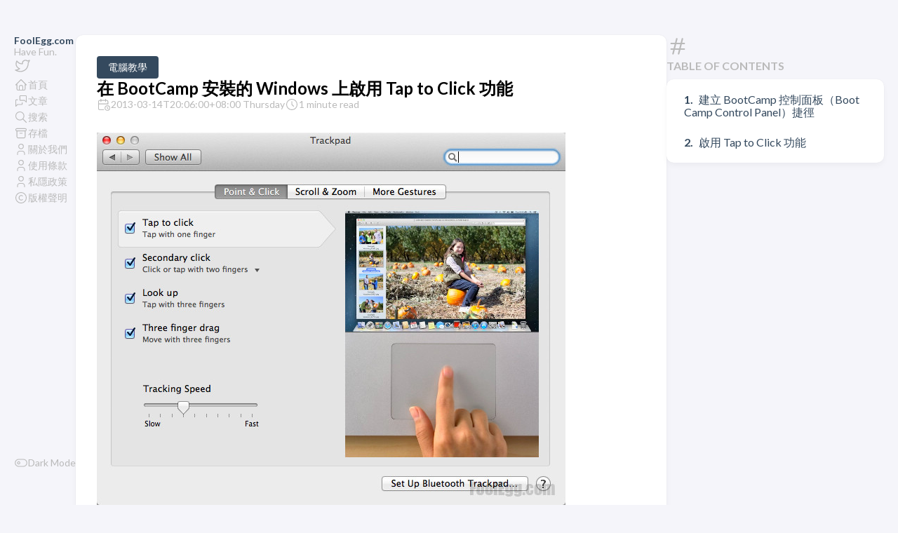

--- FILE ---
content_type: text/html; charset=UTF-8
request_url: https://foolegg.com/post/how-to-enable-tap-to-click-functionality-on-windows-installed-via-bootcamp/
body_size: 6005
content:
<!DOCTYPE html>
<html lang="en" dir="ltr">
    <head><meta charset='utf-8'>
<meta name='viewport' content='width=device-width, initial-scale=1'><meta name='description' content='本教學示範如何在 BootCamp 安裝的 Windows 上啟用 Tap to Click 功能。很多人也會在 MacBook Pro/Air 的 macOS 上使用 BootCamp 安裝 Windows ，之後卻發現不能啟用 Tap to Click 。 請在使用本教學前確定 BootCamp 上的 Windows 已經安'>
<title>在 BootCamp 安裝的 Windows 上啟用 Tap to Click 功能</title>

<link rel='canonical' href='https://www.foolegg.com/post/how-to-enable-tap-to-click-functionality-on-windows-installed-via-bootcamp/'>

<link rel="stylesheet" href="/scss/style.min.8191399262444ab68b72a18c97392f5349be20a1615d77445be51e974c144cff.css"><script async src="https://www.googletagmanager.com/gtag/js?id=G-QXNQMPTQ0P"></script>
<script>
  window.dataLayer = window.dataLayer || [];
  function gtag(){dataLayer.push(arguments);}
  gtag('js', new Date());

  gtag('config', 'G-QXNQMPTQ0P');
</script>
<meta property='og:title' content='在 BootCamp 安裝的 Windows 上啟用 Tap to Click 功能'>
<meta property='og:description' content='本教學示範如何在 BootCamp 安裝的 Windows 上啟用 Tap to Click 功能。很多人也會在 MacBook Pro/Air 的 macOS 上使用 BootCamp 安裝 Windows ，之後卻發現不能啟用 Tap to Click 。 請在使用本教學前確定 BootCamp 上的 Windows 已經安'>
<meta property='og:url' content='https://www.foolegg.com/post/how-to-enable-tap-to-click-functionality-on-windows-installed-via-bootcamp/'>
<meta property='og:site_name' content='FoolEgg.com'>
<meta property='og:type' content='article'><meta property='article:section' content='Post' /><meta property='article:tag' content='windows' /><meta property='article:tag' content='macbook' /><meta property='article:tag' content='macos' /><meta property='article:tag' content='apple' /><meta property='article:published_time' content='2013-03-14T20:06:00&#43;08:00'/><meta property='article:modified_time' content='2013-03-14T20:06:00&#43;08:00'/>
<meta name="twitter:site" content="@FoolEggHQ">
    <meta name="twitter:creator" content="@FoolEggHQ"><meta name="twitter:title" content="在 BootCamp 安裝的 Windows 上啟用 Tap to Click 功能">
<meta name="twitter:description" content="本教學示範如何在 BootCamp 安裝的 Windows 上啟用 Tap to Click 功能。很多人也會在 MacBook Pro/Air 的 macOS 上使用 BootCamp 安裝 Windows ，之後卻發現不能啟用 Tap to Click 。 請在使用本教學前確定 BootCamp 上的 Windows 已經安">
    </head>
    <body class="
    article-page
    ">
    <script>
        (function() {
            const colorSchemeKey = 'StackColorScheme';
            if(!localStorage.getItem(colorSchemeKey)){
                localStorage.setItem(colorSchemeKey, "auto");
            }
        })();
    </script><script>
    (function() {
        const colorSchemeKey = 'StackColorScheme';
        const colorSchemeItem = localStorage.getItem(colorSchemeKey);
        const supportDarkMode = window.matchMedia('(prefers-color-scheme: dark)').matches === true;

        if (colorSchemeItem == 'dark' || colorSchemeItem === 'auto' && supportDarkMode) {
            

            document.documentElement.dataset.scheme = 'dark';
        } else {
            document.documentElement.dataset.scheme = 'light';
        }
    })();
</script>
<div class="container main-container flex on-phone--column extended"><aside class="sidebar left-sidebar sticky compact">
    <button class="hamburger hamburger--spin" type="button" id="toggle-menu" aria-label="Toggle Menu">
        <span class="hamburger-box">
            <span class="hamburger-inner"></span>
        </span>
    </button>

    <header>
        
            
        
        
        <div class="site-meta">
            <h1 class="site-name"><a href="/">FoolEgg.com</a></h1>
            <h2 class="site-description">Have Fun.</h2>
        </div>
    </header><ol class="social-menu">
            
                <li>
                    <a 
                        href='https://twitter.com/FoolEggHQ'
                        target="_blank"
                        title="Twitter"
                        rel="me"
                    >
                        
                        
                            <svg xmlns="http://www.w3.org/2000/svg" class="icon icon-tabler icon-tabler-brand-twitter" width="24" height="24" viewBox="0 0 24 24" stroke-width="2" stroke="currentColor" fill="none" stroke-linecap="round" stroke-linejoin="round">
  <path stroke="none" d="M0 0h24v24H0z" fill="none"/>
  <path d="M22 4.01c-1 .49 -1.98 .689 -3 .99c-1.121 -1.265 -2.783 -1.335 -4.38 -.737s-2.643 2.06 -2.62 3.737v1c-3.245 .083 -6.135 -1.395 -8 -4c0 0 -4.182 7.433 4 11c-1.872 1.247 -3.739 2.088 -6 2c3.308 1.803 6.913 2.423 10.034 1.517c3.58 -1.04 6.522 -3.723 7.651 -7.742a13.84 13.84 0 0 0 .497 -3.753c-.002 -.249 1.51 -2.772 1.818 -4.013z" />
</svg>



                        
                    </a>
                </li>
            
        </ol><ol class="menu" id="main-menu">
        
        
        
        <li >
            <a href='/' >
                
                
                
                    <svg xmlns="http://www.w3.org/2000/svg" class="icon icon-tabler icon-tabler-home" width="24" height="24" viewBox="0 0 24 24" stroke-width="2" stroke="currentColor" fill="none" stroke-linecap="round" stroke-linejoin="round">
  <path stroke="none" d="M0 0h24v24H0z"/>
  <polyline points="5 12 3 12 12 3 21 12 19 12" />
  <path d="M5 12v7a2 2 0 0 0 2 2h10a2 2 0 0 0 2 -2v-7" />
  <path d="M9 21v-6a2 2 0 0 1 2 -2h2a2 2 0 0 1 2 2v6" />
</svg>



                
                <span>首頁</span>
            </a>
        </li>
        
        
        <li >
            <a href='/post/' >
                
                
                
                    <svg xmlns="http://www.w3.org/2000/svg" class="icon icon-tabler icon-tabler-messages" width="24" height="24" viewBox="0 0 24 24" stroke-width="2" stroke="currentColor" fill="none" stroke-linecap="round" stroke-linejoin="round">
  <path stroke="none" d="M0 0h24v24H0z"/>
  <path d="M21 14l-3 -3h-7a1 1 0 0 1 -1 -1v-6a1 1 0 0 1 1 -1h9a1 1 0 0 1 1 1v10" />
  <path d="M14 15v2a1 1 0 0 1 -1 1h-7l-3 3v-10a1 1 0 0 1 1 -1h2" />
</svg>



                
                <span>文章</span>
            </a>
        </li>
        
        
        <li >
            <a href='/search/' >
                
                
                
                    <svg xmlns="http://www.w3.org/2000/svg" class="icon icon-tabler icon-tabler-search" width="24" height="24" viewBox="0 0 24 24" stroke-width="2" stroke="currentColor" fill="none" stroke-linecap="round" stroke-linejoin="round">
  <path stroke="none" d="M0 0h24v24H0z"/>
  <circle cx="10" cy="10" r="7" />
  <line x1="21" y1="21" x2="15" y2="15" />
</svg>



                
                <span>搜索</span>
            </a>
        </li>
        
        
        <li >
            <a href='/archives/' >
                
                
                
                    <svg xmlns="http://www.w3.org/2000/svg" class="icon icon-tabler icon-tabler-archive" width="24" height="24" viewBox="0 0 24 24" stroke-width="2" stroke="currentColor" fill="none" stroke-linecap="round" stroke-linejoin="round">
  <path stroke="none" d="M0 0h24v24H0z"/>
  <rect x="3" y="4" width="18" height="4" rx="2" />
  <path d="M5 8v10a2 2 0 0 0 2 2h10a2 2 0 0 0 2 -2v-10" />
  <line x1="10" y1="12" x2="14" y2="12" />
</svg>



                
                <span>存檔</span>
            </a>
        </li>
        
        
        <li >
            <a href='/about-us/' >
                
                
                
                    <svg xmlns="http://www.w3.org/2000/svg" class="icon icon-tabler icon-tabler-user" width="24" height="24" viewBox="0 0 24 24" stroke-width="2" stroke="currentColor" fill="none" stroke-linecap="round" stroke-linejoin="round">
  <path stroke="none" d="M0 0h24v24H0z"/>
  <circle cx="12" cy="7" r="4" />
  <path d="M6 21v-2a4 4 0 0 1 4 -4h4a4 4 0 0 1 4 4v2" />
</svg>



                
                <span>關於我們</span>
            </a>
        </li>
        
        
        <li >
            <a href='/terms-of-use/' >
                
                
                
                    <svg xmlns="http://www.w3.org/2000/svg" class="icon icon-tabler icon-tabler-user" width="24" height="24" viewBox="0 0 24 24" stroke-width="2" stroke="currentColor" fill="none" stroke-linecap="round" stroke-linejoin="round">
  <path stroke="none" d="M0 0h24v24H0z"/>
  <circle cx="12" cy="7" r="4" />
  <path d="M6 21v-2a4 4 0 0 1 4 -4h4a4 4 0 0 1 4 4v2" />
</svg>



                
                <span>使用條款</span>
            </a>
        </li>
        
        
        <li >
            <a href='/privacy-policy/' >
                
                
                
                    <svg xmlns="http://www.w3.org/2000/svg" class="icon icon-tabler icon-tabler-user" width="24" height="24" viewBox="0 0 24 24" stroke-width="2" stroke="currentColor" fill="none" stroke-linecap="round" stroke-linejoin="round">
  <path stroke="none" d="M0 0h24v24H0z"/>
  <circle cx="12" cy="7" r="4" />
  <path d="M6 21v-2a4 4 0 0 1 4 -4h4a4 4 0 0 1 4 4v2" />
</svg>



                
                <span>私隱政策</span>
            </a>
        </li>
        
        
        <li >
            <a href='/copyright/' >
                
                
                
                    <svg xmlns="http://www.w3.org/2000/svg" class="icon icon-tabler icon-tabler-copyright" width="24" height="24" viewBox="0 0 24 24" stroke-width="2" stroke="currentColor" fill="none" stroke-linecap="round" stroke-linejoin="round">
  <path stroke="none" d="M0 0h24v24H0z"/>
  <circle cx="12" cy="12" r="9" />
  <path d="M14.5 9a3.5 4 0 1 0 0 6" />
</svg>



                
                <span>版權聲明</span>
            </a>
        </li>
        

        <div class="menu-bottom-section">
            
            
                <li id="dark-mode-toggle">
                    <svg xmlns="http://www.w3.org/2000/svg" class="icon icon-tabler icon-tabler-toggle-left" width="24" height="24" viewBox="0 0 24 24" stroke-width="2" stroke="currentColor" fill="none" stroke-linecap="round" stroke-linejoin="round">
  <path stroke="none" d="M0 0h24v24H0z"/>
  <circle cx="8" cy="12" r="2" />
  <rect x="2" y="6" width="20" height="12" rx="6" />
</svg>



                    <svg xmlns="http://www.w3.org/2000/svg" class="icon icon-tabler icon-tabler-toggle-right" width="24" height="24" viewBox="0 0 24 24" stroke-width="2" stroke="currentColor" fill="none" stroke-linecap="round" stroke-linejoin="round">
  <path stroke="none" d="M0 0h24v24H0z"/>
  <circle cx="16" cy="12" r="2" />
  <rect x="2" y="6" width="20" height="12" rx="6" />
</svg>



                    <span>Dark Mode</span>
                </li>
            
        </div>
    </ol>
</aside>

    <aside class="sidebar right-sidebar sticky">
        
            
                
    <section class="widget archives">
        <div class="widget-icon">
            <svg xmlns="http://www.w3.org/2000/svg" class="icon icon-tabler icon-tabler-hash" width="24" height="24" viewBox="0 0 24 24" stroke-width="2" stroke="currentColor" fill="none" stroke-linecap="round" stroke-linejoin="round">
  <path stroke="none" d="M0 0h24v24H0z"/>
  <line x1="5" y1="9" x2="19" y2="9" />
  <line x1="5" y1="15" x2="19" y2="15" />
  <line x1="11" y1="4" x2="7" y2="20" />
  <line x1="17" y1="4" x2="13" y2="20" />
</svg>



        </div>
        <h2 class="widget-title section-title">Table of contents</h2>
        
        <div class="widget--toc">
            <nav id="TableOfContents">
  <ol>
    <li><a href="#建立-bootcamp-控制面板boot-camp-control-panel捷徑">建立 BootCamp 控制面板（Boot Camp Control Panel）捷徑</a></li>
    <li><a href="#啟用-tap-to-click-功能">啟用 Tap to Click 功能</a></li>
  </ol>
</nav>
        </div>
    </section>

            
        
    </aside>


            <main class="main full-width">
    <article class="main-article">
    <header class="article-header">

    <div class="article-details">
    
    <header class="article-category">
        
            <a href="/categories/%E9%9B%BB%E8%85%A6%E6%95%99%E5%AD%B8/" >
                電腦教學
            </a>
        
    </header>
    

    <div class="article-title-wrapper">
        <h2 class="article-title">
            <a href="/post/how-to-enable-tap-to-click-functionality-on-windows-installed-via-bootcamp/">在 BootCamp 安裝的 Windows 上啟用 Tap to Click 功能</a>
        </h2>
    
        
    </div>

    
    
    
    
    <footer class="article-time">
        
            <div>
                <svg xmlns="http://www.w3.org/2000/svg" class="icon icon-tabler icon-tabler-calendar-time" width="56" height="56" viewBox="0 0 24 24" stroke-width="2" stroke="currentColor" fill="none" stroke-linecap="round" stroke-linejoin="round">
  <path stroke="none" d="M0 0h24v24H0z"/>
  <path d="M11.795 21h-6.795a2 2 0 0 1 -2 -2v-12a2 2 0 0 1 2 -2h12a2 2 0 0 1 2 2v4" />
  <circle cx="18" cy="18" r="4" />
  <path d="M15 3v4" />
  <path d="M7 3v4" />
  <path d="M3 11h16" />
  <path d="M18 16.496v1.504l1 1" />
</svg>
                <time class="article-time--published">2013-03-14T20:06:00&#43;08:00 Thursday</time>
            </div>
        

        
            <div>
                <svg xmlns="http://www.w3.org/2000/svg" class="icon icon-tabler icon-tabler-clock" width="24" height="24" viewBox="0 0 24 24" stroke-width="2" stroke="currentColor" fill="none" stroke-linecap="round" stroke-linejoin="round">
  <path stroke="none" d="M0 0h24v24H0z"/>
  <circle cx="12" cy="12" r="9" />
  <polyline points="12 7 12 12 15 15" />
</svg>



                <time class="article-time--reading">
                    1 minute read
                </time>
            </div>
        
    </footer>
    

    
</div>

</header>

    <section class="article-content">
    
    
    <p><img src="/images/archive/2013/03/bootcamp-windows-tap-to-click-01.jpg"
	
	
	
	loading="lazy"
	
		alt="Tap to Click"
	
	
></p>
<p>本教學示範如何在 BootCamp 安裝的 Windows 上啟用 Tap to Click 功能。很多人也會在 MacBook Pro/Air 的 macOS 上使用 BootCamp 安裝 Windows ，之後卻發現不能啟用 Tap to Click 。</p>
<p><strong>請在使用本教學前確定 BootCamp 上的 Windows 已經安裝了「WindowsSupport」內的驅動程式。在你在 macOS 上使用 BootCamp 時，系統會讓你下載 Mac 的驅動程式。</strong></p>
<h2 id="建立-bootcamp-控制面板boot-camp-control-panel捷徑">建立 BootCamp 控制面板（Boot Camp Control Panel）捷徑</h2>
<ol>
<li>
<p>打開記事本或其他純文字編輯器，然後輸入下面的內容。</p>
<pre><code>runas /trustlevel:0x20000 C:\Windows\System32\AppleControlPanel.exe
</code></pre>
<p><img src="/images/archive/2013/03/bootcamp-windows-tap-to-click-02.jpg"
	
	
	
	loading="lazy"
	
		alt="開啟純文字編輯器"
	
	
></p>
</li>
<li>
<p>將檔案儲存，並命名為「BootCampControlPanel.cmd」。</p>
</li>
</ol>
<h2 id="啟用-tap-to-click-功能">啟用 Tap to Click 功能</h2>
<ol>
<li>
<p>以管理員身份打開「BootCampControlPanel.cmd」。</p>
</li>
<li>
<p>之後在選單「Trackpad」內選舉「Tap to Click」。</p>
<p><img src="/images/archive/2013/03/bootcamp-windows-tap-to-click-03.jpg"
	
	
	
	loading="lazy"
	
		alt="Tap to Click"
	
	
></p>
</li>
<li>
<p>最後按下「Apply」完成操作或者按「OK」完成操作並退出。</p>
</li>
</ol>

</section>


    <footer class="article-footer">
    
    <section class="article-tags">
        
            <a href="/tags/windows/">windows</a>
        
            <a href="/tags/macbook/">macbook</a>
        
            <a href="/tags/macos/">macos</a>
        
            <a href="/tags/apple/">apple</a>
        
    </section>


    
    <section class="article-copyright">
        <svg xmlns="http://www.w3.org/2000/svg" class="icon icon-tabler icon-tabler-copyright" width="24" height="24" viewBox="0 0 24 24" stroke-width="2" stroke="currentColor" fill="none" stroke-linecap="round" stroke-linejoin="round">
  <path stroke="none" d="M0 0h24v24H0z"/>
  <circle cx="12" cy="12" r="9" />
  <path d="M14.5 9a3.5 4 0 1 0 0 6" />
</svg>



        <span>本著作由 <a class="link" href="https://www.foolegg.com"  target="_blank" rel="noopener"
    >FoolEgg.com</a> 製作，以 <a class="link" href="http://creativecommons.org/licenses/by/4.0/"  target="_blank" rel="noopener"
    >創用 CC 姓名標示 4.0 國際 授權條款</a> 釋出。</span>
    </section>
    </footer>


    

</article>

<script async src="https://cse.google.com/cse.js?cx=partner-pub-3414583422892932:1243373465"></script>
<div class="gcse-search"></div>

<script async src="https://pagead2.googlesyndication.com/pagead/js/adsbygoogle.js?client=ca-pub-3414583422892932"
     crossorigin="anonymous"></script>
<ins class="adsbygoogle"
     style="display:block; text-align:center;"
     data-ad-layout="in-article"
     data-ad-format="fluid"
     data-ad-client="ca-pub-3414583422892932"
     data-ad-slot="5649055618"></ins>
<script>
     (adsbygoogle = window.adsbygoogle || []).push({});
</script>

<div id="disqus_thread"></div>
<script>
    (function() {
    var d = document, s = d.createElement('script');
    s.src = 'https://foolegg.disqus.com/embed.js';
    s.setAttribute('data-timestamp', +new Date());
    (d.head || d.body).appendChild(s);
    })();
</script>
<noscript>Please enable JavaScript to view the <a href="https://disqus.com/?ref_noscript">comments powered by Disqus.</a></noscript>


    

    

<aside class="related-content--wrapper">
    <h2 class="section-title">Related content</h2>
    <div class="related-content">
        <div class="flex article-list--tile">
            
                
<article class="">
    <a href="/post/how-to-send-smtp-emails-with-postfix-on-osx-10-8/">
        
        

        <div class="article-details">
            <h2 class="article-title">在 OSX 10.8 上設定 Postfix 郵件傳送代理 (MTA)</h2>
        </div>
    </a>
</article>

            
                
<article class="">
    <a href="/post/how-to-configure-or-change-the-dns-server-ip-address-on-windows/">
        
        

        <div class="article-details">
            <h2 class="article-title">如何在 Windows 更改 DNS 伺服器 IP 位址</h2>
        </div>
    </a>
</article>

            
                
<article class="">
    <a href="/post/how-to-hide-the-password-reveal-button-on-windows-8/">
        
        

        <div class="article-details">
            <h2 class="article-title">如何在 Windows 8 上關閉顯示密碼功能</h2>
        </div>
    </a>
</article>

            
                
<article class="">
    <a href="/post/how-to-setup-a-nginx-mariadb-php-mnmp-server-on-macos/">
        
        

        <div class="article-details">
            <h2 class="article-title">如何在 OSX 上架設 Nginx&#43;MariaDB&#43;PHP (MNMP) 伺服器</h2>
        </div>
    </a>
</article>

            
                
<article class="">
    <a href="/post/how-to-backup-app-of-iphone-ipod-touch-and-ipad-with-appbackup/">
        
        

        <div class="article-details">
            <h2 class="article-title">使用 AppBackup 備份 iPhone, iPod Touch 和 iPad 的 app</h2>
        </div>
    </a>
</article>

            
        </div>
    </div>
</aside>

     
    
        
    

    <footer class="site-footer">
    <section class="copyright">
        &copy; 
        
            2011 - 
        
        2023 FoolEgg.com
    </section>
    
    <section class="powerby">
        
            Made in Hong Kong <br/>
        
    </section>
</footer>


    
<div class="pswp" tabindex="-1" role="dialog" aria-hidden="true">

    
    <div class="pswp__bg"></div>

    
    <div class="pswp__scroll-wrap">

        
        <div class="pswp__container">
            <div class="pswp__item"></div>
            <div class="pswp__item"></div>
            <div class="pswp__item"></div>
        </div>

        
        <div class="pswp__ui pswp__ui--hidden">

            <div class="pswp__top-bar">

                

                <div class="pswp__counter"></div>

                <button class="pswp__button pswp__button--close" title="Close (Esc)"></button>

                <button class="pswp__button pswp__button--share" title="Share"></button>

                <button class="pswp__button pswp__button--fs" title="Toggle fullscreen"></button>

                <button class="pswp__button pswp__button--zoom" title="Zoom in/out"></button>

                
                
                <div class="pswp__preloader">
                    <div class="pswp__preloader__icn">
                        <div class="pswp__preloader__cut">
                            <div class="pswp__preloader__donut"></div>
                        </div>
                    </div>
                </div>
            </div>

            <div class="pswp__share-modal pswp__share-modal--hidden pswp__single-tap">
                <div class="pswp__share-tooltip"></div>
            </div>

            <button class="pswp__button pswp__button--arrow--left" title="Previous (arrow left)">
            </button>

            <button class="pswp__button pswp__button--arrow--right" title="Next (arrow right)">
            </button>

            <div class="pswp__caption">
                <div class="pswp__caption__center"></div>
            </div>

        </div>

    </div>

</div><script 
                src="https://cdn.jsdelivr.net/npm/photoswipe@4.1.3/dist/photoswipe.min.js"integrity="sha256-ePwmChbbvXbsO02lbM3HoHbSHTHFAeChekF1xKJdleo="crossorigin="anonymous"
                defer
                >
            </script><script 
                src="https://cdn.jsdelivr.net/npm/photoswipe@4.1.3/dist/photoswipe-ui-default.min.js"integrity="sha256-UKkzOn/w1mBxRmLLGrSeyB4e1xbrp4xylgAWb3M42pU="crossorigin="anonymous"
                defer
                >
            </script><link 
                rel="stylesheet" 
                href="https://cdn.jsdelivr.net/npm/photoswipe@4.1.3/dist/default-skin/default-skin.min.css"crossorigin="anonymous"
            ><link 
                rel="stylesheet" 
                href="https://cdn.jsdelivr.net/npm/photoswipe@4.1.3/dist/photoswipe.min.css"crossorigin="anonymous"
            >

            </main>
        </div>
        <script 
                src="https://cdn.jsdelivr.net/npm/node-vibrant@3.1.6/dist/vibrant.min.js"integrity="sha256-awcR2jno4kI5X0zL8ex0vi2z&#43;KMkF24hUW8WePSA9HM="crossorigin="anonymous"
                
                >
            </script><script type="text/javascript" src="/ts/main.js" defer></script>
<script>
    (function () {
        const customFont = document.createElement('link');
        customFont.href = "https://fonts.googleapis.com/css2?family=Lato:wght@300;400;700&display=swap";

        customFont.type = "text/css";
        customFont.rel = "stylesheet";

        document.head.appendChild(customFont);
    }());
</script>

    <script defer src="https://static.cloudflareinsights.com/beacon.min.js/vcd15cbe7772f49c399c6a5babf22c1241717689176015" integrity="sha512-ZpsOmlRQV6y907TI0dKBHq9Md29nnaEIPlkf84rnaERnq6zvWvPUqr2ft8M1aS28oN72PdrCzSjY4U6VaAw1EQ==" data-cf-beacon='{"version":"2024.11.0","token":"9b96d581626947d4830d8474b700e5fa","r":1,"server_timing":{"name":{"cfCacheStatus":true,"cfEdge":true,"cfExtPri":true,"cfL4":true,"cfOrigin":true,"cfSpeedBrain":true},"location_startswith":null}}' crossorigin="anonymous"></script>
</body>
</html>


--- FILE ---
content_type: text/html; charset=utf-8
request_url: https://www.google.com/recaptcha/api2/aframe
body_size: 112
content:
<!DOCTYPE HTML><html><head><meta http-equiv="content-type" content="text/html; charset=UTF-8"></head><body><script nonce="H-9Ko38t0cs8Tv5CrdtEFQ">/** Anti-fraud and anti-abuse applications only. See google.com/recaptcha */ try{var clients={'sodar':'https://pagead2.googlesyndication.com/pagead/sodar?'};window.addEventListener("message",function(a){try{if(a.source===window.parent){var b=JSON.parse(a.data);var c=clients[b['id']];if(c){var d=document.createElement('img');d.src=c+b['params']+'&rc='+(localStorage.getItem("rc::a")?sessionStorage.getItem("rc::b"):"");window.document.body.appendChild(d);sessionStorage.setItem("rc::e",parseInt(sessionStorage.getItem("rc::e")||0)+1);localStorage.setItem("rc::h",'1769690406743');}}}catch(b){}});window.parent.postMessage("_grecaptcha_ready", "*");}catch(b){}</script></body></html>

--- FILE ---
content_type: text/css; charset=UTF-8
request_url: https://foolegg.com/scss/style.min.8191399262444ab68b72a18c97392f5349be20a1615d77445be51e974c144cff.css
body_size: 7400
content:
/*!* Hugo Theme Stack
*
* @author: Jimmy Cai
* @website: https://jimmycai.com
* @link: https://github.com/CaiJimmy/hugo-theme-stack*/:root{--main-top-padding:35px;--body-background:#f5f5fa;--accent-color:#34495e;--accent-color-darker:#2c3e50;--accent-color-text:#fff;--body-text-color:#bababa;--tag-border-radius:4px;--section-separation:40px;--scrollbar-thumb:hsl(0, 0%, 85%);--scrollbar-track:var(--body-background)}@media(min-width:1280px){:root{--main-top-padding:50px}}:root[data-scheme=dark]{--body-background:#303030;--accent-color:#ecf0f1;--accent-color-darker:#bdc3c7;--accent-color-text:#000;--body-text-color:rgba(255, 255, 255, 0.7);--scrollbar-thumb:hsl(0, 0%, 40%);--scrollbar-track:var(--body-background)}:root{--sys-font-family:-apple-system, BlinkMacSystemFont, "Segoe UI", "Droid Sans", "Helvetica Neue";--zh-font-family:"PingFang SC", "Hiragino Sans GB", "Droid Sans Fallback", "Microsoft YaHei";--base-font-family:"Lato", var(--sys-font-family), var(--zh-font-family), sans-serif;--code-font-family:Menlo, Monaco, Consolas, "Courier New", monospace}:root{--card-background:#fff;--card-background-selected:#eaeaea;--card-text-color-main:#000;--card-text-color-secondary:#747474;--card-text-color-tertiary:#bababa;--card-separator-color:rgba(218, 218, 218, 0.5);--card-border-radius:10px;--card-padding:20px;--small-card-padding:25px 20px}@media(min-width:768px){:root{--card-padding:25px}}@media(min-width:1280px){:root{--card-padding:30px}}@media(min-width:768px){:root{--small-card-padding:25px}}:root[data-scheme=dark]{--card-background:#424242;--card-background-selected:rgba(255, 255, 255, 0.16);--card-text-color-main:rgba(255, 255, 255, 0.9);--card-text-color-secondary:rgba(255, 255, 255, 0.7);--card-text-color-tertiary:rgba(255, 255, 255, 0.5);--card-separator-color:rgba(255, 255, 255, 0.12)}:root{--article-font-family:var(--base-font-family);--article-font-size:1.6rem;--article-line-height:1.85}@media(min-width:768px){:root{--article-font-size:1.7rem}}:root{--blockquote-border-size:4px;--blockquote-background-color:rgb(248 248 248);--heading-border-size:4px;--link-background-color:189, 195, 199;--link-background-opacity:0.5;--link-background-opacity-hover:0.7;--pre-background-color:#272822;--pre-text-color:#f8f8f2;--code-background-color:rgba(0, 0, 0, 0.12);--code-text-color:#808080;--table-border-color:#dadada;--tr-even-background-color:#efefee}:root[data-scheme=dark]{--code-background-color:#272822;--code-text-color:rgba(255, 255, 255, 0.9);--table-border-color:#717171;--tr-even-background-color:#545454;--blockquote-background-color:rgb(75 75 75)}:root{--shadow-l1:0px 4px 8px rgba(0, 0, 0, 0.04), 0px 0px 2px rgba(0, 0, 0, 0.06), 0px 0px 1px rgba(0, 0, 0, 0.04);--shadow-l2:0px 10px 20px rgba(0, 0, 0, 0.04), 0px 2px 6px rgba(0, 0, 0, 0.04), 0px 0px 1px rgba(0, 0, 0, 0.04);--shadow-l3:0px 10px 20px rgba(0, 0, 0, 0.04), 0px 2px 6px rgba(0, 0, 0, 0.04), 0px 0px 1px rgba(0, 0, 0, 0.04);--shadow-l4:0px 24px 32px rgba(0, 0, 0, 0.04), 0px 16px 24px rgba(0, 0, 0, 0.04), 0px 4px 8px rgba(0, 0, 0, 0.04),
        0px 0px 1px rgba(0, 0, 0, 0.04)}[data-scheme=light]{--pre-text-color:#272822;--pre-background-color:#fafafa}[data-scheme=light] .chroma{color:#272822;background-color:#fafafa}[data-scheme=light] .chroma .err{color:#960050}[data-scheme=light] .chroma .lntd{vertical-align:top;padding:0;margin:0;border:0}[data-scheme=light] .chroma .lntable{border-spacing:0;padding:0;margin:0;border:0;width:100%;display:block}[data-scheme=light] .chroma .lntable>tbody{display:block;width:100%}[data-scheme=light] .chroma .lntable>tbody>tr{display:flex;width:100%}[data-scheme=light] .chroma .lntable>tbody>tr>td:last-child{overflow-x:auto}[data-scheme=light] .chroma .hl{display:block;width:100%;background-color:#ffc}[data-scheme=light] .chroma .lnt{margin-right:.4em;padding:0 .4em;color:#7f7f7f}[data-scheme=light] .chroma .ln{margin-right:.4em;padding:0 .4em;color:#7f7f7f}[data-scheme=light] .chroma .k{color:#00a8c8}[data-scheme=light] .chroma .kc{color:#00a8c8}[data-scheme=light] .chroma .kd{color:#00a8c8}[data-scheme=light] .chroma .kn{color:#f92672}[data-scheme=light] .chroma .kp{color:#00a8c8}[data-scheme=light] .chroma .kr{color:#00a8c8}[data-scheme=light] .chroma .kt{color:#00a8c8}[data-scheme=light] .chroma .n{color:#111}[data-scheme=light] .chroma .na{color:#75af00}[data-scheme=light] .chroma .nb{color:#111}[data-scheme=light] .chroma .bp{color:#111}[data-scheme=light] .chroma .nc{color:#75af00}[data-scheme=light] .chroma .no{color:#00a8c8}[data-scheme=light] .chroma .nd{color:#75af00}[data-scheme=light] .chroma .ni{color:#111}[data-scheme=light] .chroma .ne{color:#75af00}[data-scheme=light] .chroma .nf{color:#75af00}[data-scheme=light] .chroma .fm{color:#111}[data-scheme=light] .chroma .nl{color:#111}[data-scheme=light] .chroma .nn{color:#111}[data-scheme=light] .chroma .nx{color:#75af00}[data-scheme=light] .chroma .py{color:#111}[data-scheme=light] .chroma .nt{color:#f92672}[data-scheme=light] .chroma .nv{color:#111}[data-scheme=light] .chroma .vc{color:#111}[data-scheme=light] .chroma .vg{color:#111}[data-scheme=light] .chroma .vi{color:#111}[data-scheme=light] .chroma .vm{color:#111}[data-scheme=light] .chroma .l{color:#ae81ff}[data-scheme=light] .chroma .ld{color:#d88200}[data-scheme=light] .chroma .s{color:#d88200}[data-scheme=light] .chroma .sa{color:#d88200}[data-scheme=light] .chroma .sb{color:#d88200}[data-scheme=light] .chroma .sc{color:#d88200}[data-scheme=light] .chroma .dl{color:#d88200}[data-scheme=light] .chroma .sd{color:#d88200}[data-scheme=light] .chroma .s2{color:#d88200}[data-scheme=light] .chroma .se{color:#ae81ff}[data-scheme=light] .chroma .sh{color:#d88200}[data-scheme=light] .chroma .si{color:#d88200}[data-scheme=light] .chroma .sx{color:#d88200}[data-scheme=light] .chroma .sr{color:#d88200}[data-scheme=light] .chroma .s1{color:#d88200}[data-scheme=light] .chroma .ss{color:#d88200}[data-scheme=light] .chroma .m{color:#ae81ff}[data-scheme=light] .chroma .mb{color:#ae81ff}[data-scheme=light] .chroma .mf{color:#ae81ff}[data-scheme=light] .chroma .mh{color:#ae81ff}[data-scheme=light] .chroma .mi{color:#ae81ff}[data-scheme=light] .chroma .il{color:#ae81ff}[data-scheme=light] .chroma .mo{color:#ae81ff}[data-scheme=light] .chroma .o{color:#f92672}[data-scheme=light] .chroma .ow{color:#f92672}[data-scheme=light] .chroma .p{color:#111}[data-scheme=light] .chroma .c{color:#75715e}[data-scheme=light] .chroma .ch{color:#75715e}[data-scheme=light] .chroma .cm{color:#75715e}[data-scheme=light] .chroma .c1{color:#75715e}[data-scheme=light] .chroma .cs{color:#75715e}[data-scheme=light] .chroma .cp{color:#75715e}[data-scheme=light] .chroma .cpf{color:#75715e}[data-scheme=light] .chroma .gd{color:#f92672}[data-scheme=light] .chroma .ge{font-style:italic}[data-scheme=light] .chroma .gi{color:#75af00}[data-scheme=light] .chroma .gs{font-weight:700}[data-scheme=light] .chroma .gu{color:#75715e}[data-scheme=dark]{--pre-text-color:#f8f8f2;--pre-background-color:#272822}[data-scheme=dark] .chroma{color:#f8f8f2;background-color:#272822}[data-scheme=dark] .chroma .err{color:#bb0064}[data-scheme=dark] .chroma .lntd{vertical-align:top;padding:0;margin:0;border:0}[data-scheme=dark] .chroma .lntable{border-spacing:0;padding:0;margin:0;border:0;width:100%;display:block}[data-scheme=dark] .chroma .lntable>tbody{display:block;width:100%}[data-scheme=dark] .chroma .lntable>tbody>tr{display:flex;width:100%}[data-scheme=dark] .chroma .lntable>tbody>tr>td:last-child{overflow-x:auto}[data-scheme=dark] .chroma .hl{display:block;width:100%;background-color:#ffc}[data-scheme=dark] .chroma .lnt{margin-right:.4em;padding:0 .4em;color:#7f7f7f}[data-scheme=dark] .chroma .ln{margin-right:.4em;padding:0 .4em;color:#7f7f7f}[data-scheme=dark] .chroma .k{color:#66d9ef}[data-scheme=dark] .chroma .kc{color:#66d9ef}[data-scheme=dark] .chroma .kd{color:#66d9ef}[data-scheme=dark] .chroma .kn{color:#f92672}[data-scheme=dark] .chroma .kp{color:#66d9ef}[data-scheme=dark] .chroma .kr{color:#66d9ef}[data-scheme=dark] .chroma .kt{color:#66d9ef}[data-scheme=dark] .chroma .n{color:#f8f8f2}[data-scheme=dark] .chroma .na{color:#a6e22e}[data-scheme=dark] .chroma .nb{color:#f8f8f2}[data-scheme=dark] .chroma .bp{color:#f8f8f2}[data-scheme=dark] .chroma .nc{color:#a6e22e}[data-scheme=dark] .chroma .no{color:#66d9ef}[data-scheme=dark] .chroma .nd{color:#a6e22e}[data-scheme=dark] .chroma .ni{color:#f8f8f2}[data-scheme=dark] .chroma .ne{color:#a6e22e}[data-scheme=dark] .chroma .nf{color:#a6e22e}[data-scheme=dark] .chroma .fm{color:#f8f8f2}[data-scheme=dark] .chroma .nl{color:#f8f8f2}[data-scheme=dark] .chroma .nn{color:#f8f8f2}[data-scheme=dark] .chroma .nx{color:#a6e22e}[data-scheme=dark] .chroma .py{color:#f8f8f2}[data-scheme=dark] .chroma .nt{color:#f92672}[data-scheme=dark] .chroma .nv{color:#f8f8f2}[data-scheme=dark] .chroma .vc{color:#f8f8f2}[data-scheme=dark] .chroma .vg{color:#f8f8f2}[data-scheme=dark] .chroma .vi{color:#f8f8f2}[data-scheme=dark] .chroma .vm{color:#f8f8f2}[data-scheme=dark] .chroma .l{color:#ae81ff}[data-scheme=dark] .chroma .ld{color:#e6db74}[data-scheme=dark] .chroma .s{color:#e6db74}[data-scheme=dark] .chroma .sa{color:#e6db74}[data-scheme=dark] .chroma .sb{color:#e6db74}[data-scheme=dark] .chroma .sc{color:#e6db74}[data-scheme=dark] .chroma .dl{color:#e6db74}[data-scheme=dark] .chroma .sd{color:#e6db74}[data-scheme=dark] .chroma .s2{color:#e6db74}[data-scheme=dark] .chroma .se{color:#ae81ff}[data-scheme=dark] .chroma .sh{color:#e6db74}[data-scheme=dark] .chroma .si{color:#e6db74}[data-scheme=dark] .chroma .sx{color:#e6db74}[data-scheme=dark] .chroma .sr{color:#e6db74}[data-scheme=dark] .chroma .s1{color:#e6db74}[data-scheme=dark] .chroma .ss{color:#e6db74}[data-scheme=dark] .chroma .m{color:#ae81ff}[data-scheme=dark] .chroma .mb{color:#ae81ff}[data-scheme=dark] .chroma .mf{color:#ae81ff}[data-scheme=dark] .chroma .mh{color:#ae81ff}[data-scheme=dark] .chroma .mi{color:#ae81ff}[data-scheme=dark] .chroma .il{color:#ae81ff}[data-scheme=dark] .chroma .mo{color:#ae81ff}[data-scheme=dark] .chroma .o{color:#f92672}[data-scheme=dark] .chroma .ow{color:#f92672}[data-scheme=dark] .chroma .p{color:#f8f8f2}[data-scheme=dark] .chroma .c{color:#75715e}[data-scheme=dark] .chroma .ch{color:#75715e}[data-scheme=dark] .chroma .cm{color:#75715e}[data-scheme=dark] .chroma .c1{color:#75715e}[data-scheme=dark] .chroma .cs{color:#75715e}[data-scheme=dark] .chroma .cp{color:#75715e}[data-scheme=dark] .chroma .cpf{color:#75715e}[data-scheme=dark] .chroma .gd{color:#f92672}[data-scheme=dark] .chroma .ge{font-style:italic}[data-scheme=dark] .chroma .gi{color:#a6e22e}[data-scheme=dark] .chroma .gs{font-weight:700}[data-scheme=dark] .chroma .gu{color:#75715e}:root{--menu-icon-separation:40px;--container-padding:15px;--widget-separation:var(--section-separation)}.container{margin-left:auto;margin-right:auto}.container .left-sidebar{order:-3;max-width:var(--left-sidebar-max-width)}.container .right-sidebar{order:-1;max-width:var(--right-sidebar-max-width)}@media(min-width:1024px){.container .right-sidebar{display:flex}}@media(min-width:768px){.container.extended{max-width:1024px;--left-sidebar-max-width:25%;--right-sidebar-max-width:30%}}@media(min-width:1024px){.container.extended{max-width:1280px;--left-sidebar-max-width:20%;--right-sidebar-max-width:30%}}@media(min-width:1280px){.container.extended{max-width:1536px;--left-sidebar-max-width:15%;--right-sidebar-max-width:25%}}@media(min-width:768px){.container.compact{--left-sidebar-max-width:25%;max-width:768px}}@media(min-width:1024px){.container.compact{max-width:1024px;--left-sidebar-max-width:20%}}@media(min-width:1280px){.container.compact{max-width:1280px}}.flex{display:flex;flex-direction:row}.flex.column{flex-direction:column}.flex.on-phone--column{flex-direction:column}@media(min-width:768px){.flex.on-phone--column{flex-direction:unset}}.flex .full-width{width:100%}main.main{order:-2;min-width:0;max-width:100%;flex-grow:1;display:flex;flex-direction:column;gap:var(--section-separation)}@media(min-width:768px){main.main{padding-top:var(--main-top-padding)}}.main-container{min-height:100vh;align-items:flex-start;padding:0 15px;gap:var(--section-separation);padding-top:var(--main-top-padding)}@media(min-width:768px){.main-container{padding:0 20px}}/*!normalize.css v8.0.1 | MIT License | github.com/necolas/normalize.css*/html{line-height:1.15;-webkit-text-size-adjust:100%}body{margin:0}main{display:block}h1{font-size:2em;margin:.67em 0}hr{box-sizing:content-box;height:0;overflow:visible}pre{font-family:monospace,monospace;font-size:1em}a{background-color:transparent}abbr[title]{border-bottom:none;text-decoration:underline;text-decoration:underline dotted}b,strong{font-weight:bolder}code,kbd,samp{font-family:monospace,monospace;font-size:1em}small{font-size:80%}sub,sup{font-size:75%;line-height:0;position:relative;vertical-align:baseline}sub{bottom:-.25em}sup{top:-.5em}img{border-style:none}button,input,optgroup,select,textarea{font-family:inherit;font-size:100%;line-height:1.15;margin:0}button,input{overflow:visible}button,select{text-transform:none}button,[type=button],[type=reset],[type=submit]{-webkit-appearance:button}button::-moz-focus-inner,[type=button]::-moz-focus-inner,[type=reset]::-moz-focus-inner,[type=submit]::-moz-focus-inner{border-style:none;padding:0}button:-moz-focusring,[type=button]:-moz-focusring,[type=reset]:-moz-focusring,[type=submit]:-moz-focusring{outline:1px dotted ButtonText}fieldset{padding:.35em .75em .625em}legend{box-sizing:border-box;color:inherit;display:table;max-width:100%;padding:0;white-space:normal}progress{vertical-align:baseline}textarea{overflow:auto}[type=checkbox],[type=radio]{box-sizing:border-box;padding:0}[type=number]::-webkit-inner-spin-button,[type=number]::-webkit-outer-spin-button{height:auto}[type=search]{-webkit-appearance:textfield;outline-offset:-2px}[type=search]::-webkit-search-decoration{-webkit-appearance:none}::-webkit-file-upload-button{-webkit-appearance:button;font:inherit}details{display:block}summary{display:list-item}template{display:none}[hidden]{display:none}/*!* Hamburgers
* @description Tasty CSS-animated hamburgers
* @author Jonathan Suh @jonsuh
* @site https://jonsuh.com/hamburgers
* @link https://github.com/jonsuh/hamburgers*/.hamburger{padding-top:10px;display:inline-block;cursor:pointer;transition-property:opacity,filter;transition-duration:.15s;transition-timing-function:linear;font:inherit;color:inherit;text-transform:none;background-color:transparent;border:0;margin:0;overflow:visible}.hamburger:hover{opacity:.7}.hamburger.is-active:hover{opacity:.7}.hamburger.is-active .hamburger-inner,.hamburger.is-active .hamburger-inner::before,.hamburger.is-active .hamburger-inner::after{background-color:#000}.hamburger-box{width:30px;height:24px;display:inline-block;position:relative}.hamburger-inner{display:block;top:50%;margin-top:-2px}.hamburger-inner,.hamburger-inner::before,.hamburger-inner::after{width:30px;height:2px;background-color:var(--card-text-color-main);border-radius:4px;position:absolute;transition-property:transform;transition-duration:.15s;transition-timing-function:ease}.hamburger-inner::before,.hamburger-inner::after{content:"";display:block}.hamburger-inner::before{top:-10px}.hamburger-inner::after{bottom:-10px}.hamburger--spin .hamburger-inner{transition-duration:.22s;transition-timing-function:cubic-bezier(.55,.055,.675,.19)}.hamburger--spin .hamburger-inner::before{transition:top .1s .25s ease-in,opacity .1s ease-in}.hamburger--spin .hamburger-inner::after{transition:bottom .1s .25s ease-in,transform .22s cubic-bezier(.55,.055,.675,.19)}.hamburger--spin.is-active .hamburger-inner{transform:rotate(225deg);transition-delay:.12s;transition-timing-function:cubic-bezier(.215,.61,.355,1)}.hamburger--spin.is-active .hamburger-inner::before{top:0;opacity:0;transition:top .1s ease-out,opacity .1s .12s ease-out}.hamburger--spin.is-active .hamburger-inner::after{bottom:0;transform:rotate(-90deg);transition:bottom .1s ease-out,transform .22s .12s cubic-bezier(.215,.61,.355,1)}#toggle-menu{background:0 0;border:none;position:absolute;right:0;top:0;z-index:2;cursor:pointer;outline:none}[dir=rtl] #toggle-menu{left:0;right:auto}@media(min-width:768px){#toggle-menu{display:none}}#toggle-menu.is-active .hamburger-inner,#toggle-menu.is-active .hamburger-inner::before,#toggle-menu.is-active .hamburger-inner::after{background-color:var(--accent-color)}.menu{padding-left:0;list-style:none;flex-direction:column;overflow-y:auto;flex-grow:1;font-size:1.4rem;background-color:var(--card-background);box-shadow:var(--shadow-l1);display:none;margin:0 calc(var(--container-padding) * -1);padding:30px}@media(min-width:1280px){.menu{padding:15px 0}}.menu,.menu .menu-bottom-section{gap:30px}@media(min-width:1280px){.menu,.menu .menu-bottom-section{gap:25px}}.menu.show{display:flex}@media(min-width:768px){.menu{align-items:flex-end;display:flex;background-color:transparent;padding:0;box-shadow:none;margin:0}}.menu li{position:relative;vertical-align:middle;padding:0}@media(min-width:768px){.menu li{width:100%}}.menu li svg{stroke-width:1.33;width:20px;height:20px}.menu li a{height:100%;display:inline-flex;align-items:center;color:var(--body-text-color);gap:var(--menu-icon-separation)}.menu li span{flex:1}.menu li.current a{color:var(--accent-color);font-weight:700}.menu .menu-bottom-section{margin-top:auto;display:flex;flex-direction:column;width:100%}.social-menu{list-style:none;padding:0;margin:0;display:flex;flex-direction:row;gap:10px}.social-menu svg{width:24px;height:24px;stroke:var(--body-text-color);stroke-width:1.33}.article-list{display:flex;flex-direction:column;gap:var(--section-separation)}.article-list article{display:flex;flex-direction:column;background-color:var(--card-background);box-shadow:var(--shadow-l1);border-radius:var(--card-border-radius);overflow:hidden;transition:box-shadow .3s ease}.article-list article:hover{box-shadow:var(--shadow-l2)}.article-list article .article-image img{width:100%;height:150px;object-fit:cover}@media(min-width:768px){.article-list article .article-image img{height:200px}}@media(min-width:1280px){.article-list article .article-image img{height:250px}}.article-list article:nth-child(5n+1) .article-category a{background:#8ea885;color:#fff}.article-list article:nth-child(5n+2) .article-category a{background:#df7988;color:#fff}.article-list article:nth-child(5n+3) .article-category a{background:#0177b8;color:#fff}.article-list article:nth-child(5n+4) .article-category a{background:#ffb900;color:#fff}.article-list article:nth-child(5n+5) .article-category a{background:#6b69d6;color:#fff}.article-details{display:flex;flex-direction:column;justify-content:center;padding:var(--card-padding);gap:15px}.article-title{font-weight:600;margin:0;color:var(--card-text-color-main);font-size:2.2rem}@media(min-width:1280px){.article-title{font-size:2.4rem}}.article-title a{color:var(--card-text-color-main)}.article-title a:hover{color:var(--card-text-color-main)}.article-subtitle{font-weight:400;color:var(--card-text-color-secondary);line-height:1.5;margin:0;font-size:1.75rem}@media(min-width:1280px){.article-subtitle{font-size:2rem}}.article-title-wrapper{display:flex;flex-direction:column;gap:8px}.article-time,.article-translations{display:flex;align-items:center;color:var(--card-text-color-tertiary);gap:15px;flex-wrap:wrap}.article-time svg,.article-translations svg{vertical-align:middle;width:20px;height:20px;stroke-width:1.33}.article-time time,.article-time a,.article-translations time,.article-translations a{font-size:1.4rem;color:var(--card-text-color-tertiary)}.article-time>div,.article-translations>div{display:inline-flex;align-items:center;gap:15px}.article-category,.article-tags{display:flex;gap:10px}.article-category a,.article-tags a{color:var(--accent-color-text);background-color:var(--accent-color);padding:8px 16px;border-radius:var(--tag-border-radius);display:inline-block;font-size:1.4rem;transition:background-color .5s ease}.article-category a:hover,.article-tags a:hover{color:var(--accent-color-text);background-color:var(--accent-color-darker)}.article-list--compact{border-radius:var(--card-border-radius);box-shadow:var(--shadow-l1);background-color:var(--card-background);--image-size:50px}@media(min-width:768px){.article-list--compact{--image-size:60px}}.article-list--compact article>a{display:flex;align-items:center;padding:var(--small-card-padding);gap:15px}.article-list--compact article:not(:last-of-type){border-bottom:1.5px solid var(--card-separator-color)}.article-list--compact article .article-details{flex-grow:1;padding:0;min-height:var(--image-size);gap:10px}.article-list--compact article .article-title{margin:0;font-size:1.6rem}@media(min-width:768px){.article-list--compact article .article-title{font-size:1.8rem}}.article-list--compact article .article-image img{width:var(--image-size);height:var(--image-size);object-fit:cover}.article-list--compact article .article-time{font-size:1.4rem}.article-list--compact article .article-preview{font-size:1.4rem;color:var(--card-text-color-tertiary);margin-top:10px;line-height:1.5}.article-list--tile article{border-radius:var(--card-border-radius);overflow:hidden;position:relative;height:350px;width:250px;box-shadow:var(--shadow-l1);transition:box-shadow .3s ease;background-color:var(--card-background)}.article-list--tile article:hover{box-shadow:var(--shadow-l2)}.article-list--tile article.has-image .article-details{background-color:rgba(0,0,0,.25)}.article-list--tile article.has-image .article-title{color:#fff}.article-list--tile article .article-image{position:absolute;top:0;left:0;width:100%;height:100%}.article-list--tile article .article-image img{width:100%;height:100%;object-fit:cover}.article-list--tile article .article-details{border-radius:var(--card-border-radius);position:relative;height:100%;width:100%;display:flex;flex-direction:column;justify-content:flex-end;z-index:2;padding:15px}@media(min-width:640px){.article-list--tile article .article-details{padding:20px}}.article-list--tile article .article-title{font-size:2rem;font-weight:500;color:var(--card-text-color-main)}@media(min-width:640px){.article-list--tile article .article-title{font-size:2.2rem}}.widget{display:flex;flex-direction:column}.widget .widget-icon svg{width:32px;height:32px;stroke-width:1.6;color:var(--body-text-color)}.tagCloud .tagCloud-tags{display:flex;flex-wrap:wrap;gap:10px}.tagCloud .tagCloud-tags a{background:var(--card-background);box-shadow:var(--shadow-l1);border-radius:var(--tag-border-radius);padding:8px 20px;color:var(--card-text-color-main);font-size:1.4rem;transition:box-shadow .3s ease}.tagCloud .tagCloud-tags a:hover{box-shadow:var(--shadow-l2)}.widget.archives .widget-archive--list{border-radius:var(--card-border-radius);box-shadow:var(--shadow-l1);background-color:var(--card-background)}.widget.archives .archives-year:not(:last-of-type){border-bottom:1.5px solid var(--card-separator-color)}.widget.archives .archives-year a{font-size:1.4rem;padding:18px 25px;display:flex}.widget.archives .archives-year a span.year{flex:1;color:var(--card-text-color-main);font-weight:700}.widget.archives .archives-year a span.count{color:var(--card-text-color-tertiary)}footer.site-footer{padding:20px 0 var(--section-separation);font-size:1.4rem;line-height:1.75}footer.site-footer:before{content:"";display:block;height:3px;width:50px;background:var(--body-text-color);margin-bottom:20px}footer.site-footer .copyright{color:var(--accent-color);font-weight:700;margin-bottom:5px}footer.site-footer .powerby{color:var(--body-text-color);font-weight:400;font-size:1.2rem}footer.site-footer .powerby a{color:var(--body-text-color)}.pagination{display:flex;background-color:var(--card-background);box-shadow:var(--shadow-l1);border-radius:var(--card-border-radius);overflow:hidden;flex-wrap:wrap}.pagination .page-link{padding:16px 32px;display:inline-flex;color:var(--card-text-color-secondary)}.pagination .page-link.current{font-weight:700;background-color:var(--card-background-selected);color:var(--card-text-color-main)}@media(min-width:768px){.sidebar.sticky{position:sticky}}.left-sidebar{display:flex;flex-direction:column;flex-shrink:0;align-self:stretch;gap:var(--sidebar-element-separation);max-width:none;width:100%;position:relative;--sidebar-avatar-size:100px;--sidebar-element-separation:20px;--emoji-size:40px;--emoji-font-size:20px}@media(min-width:768px){.left-sidebar{width:auto;padding-top:var(--main-top-padding);padding-bottom:var(--main-top-padding);max-height:100vh}}@media(min-width:1536px){.left-sidebar{--sidebar-avatar-size:120px;--sidebar-element-separation:25px;--emoji-size:40px}}.left-sidebar.sticky{top:0}.left-sidebar.compact{--sidebar-avatar-size:80px;--emoji-size:30px;--emoji-font-size:15px}@media(min-width:1024px){.left-sidebar.compact header{flex-direction:row}}.left-sidebar.compact header .site-meta{gap:5px}.left-sidebar.compact header .site-name{font-size:1.4rem}@media(min-width:1536px){.left-sidebar.compact header .site-name{font-size:1.75rem}}.left-sidebar.compact header .site-description{font-size:1.4rem}.right-sidebar{width:100%;display:none;flex-direction:column;gap:var(--widget-separation)}.right-sidebar.sticky{top:0}@media(min-width:1024px){.right-sidebar{padding-top:var(--main-top-padding)}}.sidebar header{z-index:1;transition:box-shadow .5s ease;display:flex;flex-direction:column;gap:var(--sidebar-element-separation)}@media(min-width:768px){.sidebar header{padding:0}}.sidebar header .site-avatar{position:relative;margin:0;width:var(--sidebar-avatar-size);height:var(--sidebar-avatar-size);flex-shrink:0}.sidebar header .site-avatar .site-logo{width:100%;height:100%;border-radius:100%;box-shadow:var(--shadow-l1)}.sidebar header .site-avatar .emoji{position:absolute;width:var(--emoji-size);height:var(--emoji-size);line-height:var(--emoji-size);border-radius:100%;bottom:0;right:0;text-align:center;font-size:var(--emoji-font-size);background-color:var(--card-background);box-shadow:var(--shadow-l2)}.sidebar header .site-meta{display:flex;flex-direction:column;gap:10px;justify-content:center}.sidebar header .site-name{color:var(--accent-color);margin:0;font-size:1.6rem}@media(min-width:1536px){.sidebar header .site-name{font-size:1.8rem}}.sidebar header .site-description{color:var(--body-text-color);font-weight:400;margin:0;font-size:1.4rem}@media(min-width:1536px){.sidebar header .site-description{font-size:1.6rem}}[data-scheme=dark] #dark-mode-toggle{color:var(--accent-color);font-weight:700}[data-scheme=dark] #dark-mode-toggle .icon-tabler-toggle-left{display:none}[data-scheme=dark] #dark-mode-toggle .icon-tabler-toggle-right{display:unset}#dark-mode-toggle{margin-top:auto;color:var(--body-text-color);display:flex;align-items:center;cursor:pointer;gap:var(--menu-icon-separation)}#dark-mode-toggle .icon-tabler-toggle-right{display:none}#i18n-switch{color:var(--body-text-color);display:inline-flex;align-content:center;gap:var(--menu-icon-separation)}#i18n-switch select{border:0;background-color:transparent;color:var(--body-text-color)}#i18n-switch select option{color:var(--card-text-color-main);background-color:var(--card-background)}html{font-size:62.5%;overflow-y:scroll}*{box-sizing:border-box}body{background:var(--body-background);margin:0;font-family:var(--base-font-family);font-size:1.6rem;-webkit-font-smoothing:antialiased;-moz-osx-font-smoothing:grayscale}*{scrollbar-width:auto;scrollbar-color:var(--scrollbar-thumb)transparent}::-webkit-scrollbar{height:auto}::-webkit-scrollbar-thumb{background-color:var(--scrollbar-thumb)}::-webkit-scrollbar-track{background-color:transparent}.article-page.hide-sidebar-sm .left-sidebar{display:none}@media(min-width:768px){.article-page.hide-sidebar-sm .left-sidebar{display:inherit}}.article-page .main-article{background:var(--card-background);border-radius:var(--card-border-radius);box-shadow:var(--shadow-l1);overflow:hidden}.article-page .main-article .article-header .article-image img{height:auto;width:100%;max-height:50vh;object-fit:cover}.article-page .main-article .article-header .article-details{padding:var(--card-padding);padding-bottom:0}.article-page .main-article .article-content{margin:var(--card-padding)0;color:var(--card-text-color-main)}.article-page .main-article .article-content img{max-width:100%;height:auto}.article-page .main-article .article-footer{margin:var(--card-padding);margin-top:0}.article-page .main-article .article-footer section:not(:first-child){margin-top:var(--card-padding)}.article-page .main-article .article-footer section{color:var(--card-text-color-tertiary);text-transform:uppercase;display:flex;align-items:center;font-size:1.4rem;gap:15px}.article-page .main-article .article-footer section svg{width:20px;height:20px;stroke-width:1.33}.article-page .main-article .article-footer .article-tags{flex-wrap:wrap;text-transform:unset}.article-page .main-article .article-footer .article-copyright a,.article-page .main-article .article-footer .article-lastmod a{color:var(--body-text-color)}.article-page .main-article .article-footer .article-copyright a.link,.article-page .main-article .article-footer .article-lastmod a.link{box-shadow:unset}.widget--toc{background-color:var(--card-background);border-radius:var(--card-border-radius);box-shadow:var(--shadow-l1);display:flex;flex-direction:column;color:var(--card-text-color-main);overflow:hidden}.widget--toc ::-webkit-scrollbar-thumb{background-color:var(--card-separator-color)}.widget--toc #TableOfContents{overflow-x:auto;max-height:75vh}.widget--toc #TableOfContents ol,.widget--toc #TableOfContents ul{margin:0;padding:0}.widget--toc #TableOfContents ol{list-style-type:none;counter-reset:item}.widget--toc #TableOfContents ol li a:first-of-type::before{counter-increment:item;content:counters(item,".")". ";font-weight:700;margin-right:5px}.widget--toc #TableOfContents>ul{padding:0 1em}.widget--toc #TableOfContents li{margin:15px 0 15px 20px;padding:5px}.widget--toc #TableOfContents li>ol,.widget--toc #TableOfContents li>ul{margin-top:10px;padding-left:10px;margin-bottom:-5px}.widget--toc #TableOfContents li>ol>li:last-child,.widget--toc #TableOfContents li>ul>li:last-child{margin-bottom:0}.widget--toc #TableOfContents li.active-class>a{border-left:var(--heading-border-size)solid var(--accent-color);font-weight:700}.widget--toc #TableOfContents ul li.active-class>a{display:block}.widget--toc #TableOfContents>ul>li.active-class>a{margin-left:calc(-25px - 1em);padding-left:calc(25px + 1em - var(--heading-border-size))}.widget--toc #TableOfContents>ol>li.active-class>a{margin-left:calc(-9px - 1em);padding-left:calc(9px + 1em - var(--heading-border-size));display:block}.widget--toc #TableOfContents>ul>li>ul>li.active-class>a{margin-left:calc(-60px - 1em);padding-left:calc(60px + 1em - var(--heading-border-size))}.widget--toc #TableOfContents>ol>li>ol>li.active-class>a{margin-left:calc(-44px - 1em);padding-left:calc(44px + 1em - var(--heading-border-size));display:block}.widget--toc #TableOfContents>ul>li>ul>li>ul>li.active-class>a{margin-left:calc(-95px - 1em);padding-left:calc(95px + 1em - var(--heading-border-size))}.widget--toc #TableOfContents>ol>li>ol>li>ol>li.active-class>a{margin-left:calc(-79px - 1em);padding-left:calc(79px + 1em - var(--heading-border-size));display:block}.widget--toc #TableOfContents>ul>li>ul>li>ul>li>ul>li.active-class>a{margin-left:calc(-130px - 1em);padding-left:calc(130px + 1em - var(--heading-border-size))}.widget--toc #TableOfContents>ol>li>ol>li>ol>li>ol>li.active-class>a{margin-left:calc(-114px - 1em);padding-left:calc(114px + 1em - var(--heading-border-size));display:block}.widget--toc #TableOfContents>ul>li>ul>li>ul>li>ul>li>ul>li.active-class>a{margin-left:calc(-165px - 1em);padding-left:calc(165px + 1em - var(--heading-border-size))}.widget--toc #TableOfContents>ol>li>ol>li>ol>li>ol>li>ol>li.active-class>a{margin-left:calc(-149px - 1em);padding-left:calc(149px + 1em - var(--heading-border-size));display:block}.related-content{overflow-x:auto;padding-bottom:15px}.related-content>.flex{float:left}.related-content article{margin-right:15px;flex-shrink:0;overflow:hidden;width:250px;height:150px}.related-content article .article-title{font-size:1.8rem;margin:0}.related-content article.has-image .article-details{padding:20px;background:linear-gradient(0deg,rgba(0,0,0,.25) 0%,rgba(0,0,0,.75) 100%)}.article-content{font-family:var(--article-font-family);font-size:var(--article-font-size);padding:0 var(--card-padding);line-height:var(--article-line-height)}.article-content>p{margin:1.5em 0}.article-content h1,.article-content h2,.article-content h3,.article-content h4,.article-content h5,.article-content h6{margin-inline-start:calc((var(--card-padding)) * -1);padding-inline-start:calc(var(--card-padding) - var(--heading-border-size));border-inline-start:var(--heading-border-size)solid var(--accent-color)}.article-content figure{text-align:center}.article-content figure figcaption{font-size:1.4rem;color:var(--card-text-color-secondary)}.article-content blockquote{position:relative;margin:1.5em 0;border-inline-start:var(--blockquote-border-size)solid var(--card-separator-color);padding:15px calc(var(--card-padding) - var(--blockquote-border-size));background-color:var(--blockquote-background-color)}.article-content blockquote .cite{display:block;text-align:right;font-size:.75em}.article-content blockquote .cite a{text-decoration:underline}.article-content hr{width:100px;margin:40px auto;background:var(--card-text-color-tertiary);height:2px;border:0;opacity:.55}.article-content code{color:var(--code-text-color);background-color:var(--code-background-color);padding:2px 4px;border-radius:var(--tag-border-radius);font-family:var(--code-font-family)}.article-content .gallery{position:relative;display:flex;flex-direction:row;justify-content:center;margin:1.5em 0;gap:10px}.article-content .gallery figure{margin:0}.article-content pre{overflow-x:auto;display:block;background-color:var(--pre-background-color);color:var(--pre-text-color);font-family:var(--code-font-family);line-height:1.428571429;word-break:break-all;padding:var(--card-padding)}[dir=rtl] .article-content pre{direction:ltr}.article-content pre code{color:unset;border:none;background:0 0;padding:0}.article-content .highlight{background-color:var(--pre-background-color);padding:var(--card-padding);position:relative}.article-content .highlight:hover .copyCodeButton{opacity:1}[dir=rtl] .article-content .highlight{direction:ltr}.article-content .highlight pre{margin:initial;padding:0;margin:0;width:auto}.article-content .copyCodeButton{position:absolute;top:calc(var(--card-padding));right:calc(var(--card-padding));background:var(--card-background);border:none;box-shadow:var(--shadow-l2);border-radius:var(--tag-border-radius);padding:8px 16px;color:var(--card-text-color-main);cursor:pointer;font-size:14px;opacity:0;transition:opacity .3s ease}.article-content .table-wrapper{padding:0 var(--card-padding);overflow-x:auto;display:block}.article-content table{width:100%;border-collapse:collapse;border-spacing:0;margin-bottom:1.5em;font-size:.96em}.article-content th,.article-content td{text-align:left;padding:4px 8px 4px 10px;border:1px solid var(--table-border-color)}.article-content td{vertical-align:top}.article-content tr:nth-child(even){background-color:var(--tr-even-background-color)}.article-content .twitter-tweet{color:var(--card-text-color-main)}.article-content .video-wrapper{position:relative;width:100%;height:0;padding-bottom:56.25%;overflow:hidden}.article-content .video-wrapper>iframe,.article-content .video-wrapper>video{position:absolute;width:100%;height:100%;left:0;top:0;border:0}.article-content .gitlab-embed-snippets{margin:0!important}.article-content .gitlab-embed-snippets .file-holder.snippet-file-content{margin-block-end:0!important;margin-block-start:0!important;margin-left:calc((var(--card-padding)) * -1)!important;margin-right:calc((var(--card-padding)) * -1)!important;padding:0 var(--card-padding)!important}.article-content blockquote,.article-content figure,.article-content .highlight,.article-content pre,.article-content .gallery,.article-content .video-wrapper,.article-content .table-wrapper,.article-content .s_video_simple{margin-left:calc((var(--card-padding)) * -1);margin-right:calc((var(--card-padding)) * -1);width:calc(100% + var(--card-padding) * 2)}.article-content .katex-display>.katex{overflow-x:auto;overflow-y:hidden}.section-card{border-radius:var(--card-border-radius);background-color:var(--card-background);padding:var(--small-card-padding);box-shadow:var(--shadow-l1);display:flex;align-items:center;gap:20px;--separation:15px}.section-card .section-term{font-size:2.2rem;margin:0;color:var(--card-text-color-main)}.section-card .section-description{font-weight:400;color:var(--card-text-color-secondary);font-size:1.6rem;margin:0}.section-card .section-details{flex-grow:1;display:flex;flex-direction:column;gap:8px}.section-card .section-image img{width:60px;height:60px}.section-card .section-count{color:var(--card-text-color-tertiary);font-size:1.4rem;margin:0;font-weight:700;text-transform:uppercase}.subsection-list{overflow-x:auto}.subsection-list .article-list--tile{display:flex;padding-bottom:15px}.subsection-list .article-list--tile article{width:250px;height:150px;margin-right:20px;flex-shrink:0}.subsection-list .article-list--tile article .article-title{margin:0;font-size:1.8rem}.subsection-list .article-list--tile article .article-details{padding:20px}.not-found-card{background-color:var(--card-background);box-shadow:var(--shadow-l1);border-radius:var(--card-border-radius);padding:var(--card-padding)}.search-form{position:relative;--button-size:80px}.search-form.widget{--button-size:60px}.search-form.widget label{font-size:1.3rem;top:10px}.search-form.widget input{font-size:1.5rem;padding:30px 20px 15px}.search-form p{position:relative;margin:0}.search-form label{position:absolute;top:15px;inset-inline-start:20px;font-size:1.4rem;color:var(--card-text-color-tertiary)}.search-form input{padding:40px 20px 20px;border-radius:var(--card-border-radius);background-color:var(--card-background);box-shadow:var(--shadow-l1);color:var(--card-text-color-main);width:100%;border:0;-webkit-appearance:none;transition:box-shadow .3s ease;font-size:1.8rem}.search-form input:focus{outline:0;box-shadow:var(--shadow-l2)}.search-form button{position:absolute;inset-inline-end:0;top:0;height:100%;width:var(--button-size);cursor:pointer;background-color:transparent;border:0;padding:0 10px}.search-form button:focus{outline:0}.search-form button:focus svg{stroke-width:2;color:var(--accent-color)}.search-form button svg{color:var(--card-text-color-secondary);stroke-width:1.33;transition:all .3s ease;width:20px;height:20px}a{text-decoration:none;color:var(--accent-color)}a:hover{color:var(--accent-color-darker)}a.link{box-shadow:0 -2px rgba(var(--link-background-color),var(--link-background-opacity))inset;transition:all .3s ease}a.link:hover{box-shadow:0 calc(-1rem * var(--article-line-height))rgba(var(--link-background-color),var(--link-background-opacity-hover))inset}.section-title{text-transform:uppercase;margin-top:0;margin-bottom:10px;display:block;font-size:1.6rem;font-weight:700;color:var(--body-text-color)}.section-title a{color:var(--body-text-color)}